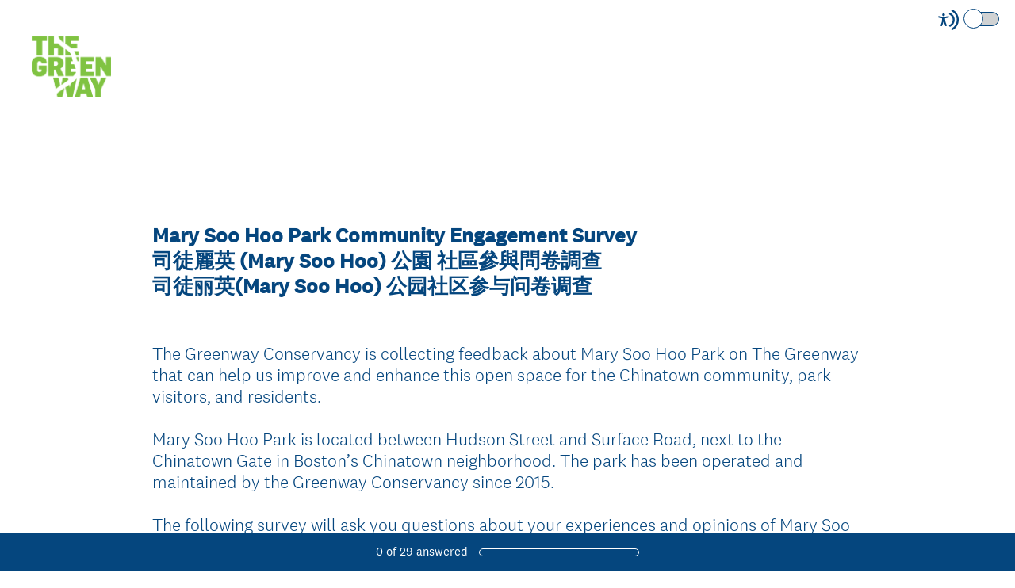

--- FILE ---
content_type: text/html; charset=UTF-8
request_url: https://www.surveymonkey.com/r/ZDSDGMT
body_size: 8846
content:



<!DOCTYPE html>
<html lang="en" class="auto-scroll">
  <head>
    <title>Mary Soo Hoo Park Community Engagement Survey司徒麗英 (Mary Soo Hoo) 公園 社區參與問卷調查司徒丽英(Mary Soo Hoo) 公园社区参与问卷调查</title>
    <meta charset="utf-8">
    
        <meta name="twitter:card" content="summary_large_image">
        <meta property="og:title" content="Mary Soo Hoo Park Community Engagement Survey
司徒麗英 (Mary Soo Hoo) 公園 社區參與問卷調查
司徒丽英(Mary Soo Hoo) 公园社区参与问卷调查" />
        <meta property="og:image" content="https://www.surveymonkey.com/collect/images/default_custom_meta_image.jpg" />
        <meta property="og:description" content="Take this survey powered by surveymonkey.com. Create your own surveys for free." />
    
    <meta name="keywords" content="questionnaire, questionnaires, questionaire, questionaires, free online survey, free online surveys" />
    
        <meta name="description" content="Web survey powered by SurveyMonkey.com. Create your own online survey now with SurveyMonkey's expert certified FREE templates." />
    
    
        <link rel="image_src" href="https://prod.smassets.net/assets/responseweb/smlib.globaltemplates/17.13.0/assets/sm_logo_fb.png" />
    
    <meta name="viewport" content="width=device-width, initial-scale=1, user-scalable=yes" /><meta http-equiv="content-language" content="en" />
    
        
            <meta name="robots" content="noindex, follow" />
        
    

    
  
  <script src="https://prod.smassets.net/assets/responseweb/smlib.metrics-client-bundle-min.2c067a0e.js" 
    ></script>
    <script src="https://prod.smassets.net/assets/responseweb/smlib.metrics-product-analytics-bundle-min.af0569ce.js" 
     async="async" ></script>
    
  
  
  
  
  
  <script >
    (function() {
      function initializeTracker() {
        SM.MetricsTracker.initialize(
        // config_start
        {
          "user": {
            "id": 1,
            "isAuthenticated": false
          },
          "amplitudeToken": "beb247315464a13bc86a0940b8c9bf9f","country": null
        }
        // config_end
        );
      }

      if (window.SM && window.SM.MetricsTracker) {
        initializeTracker();
      } else {
        document.addEventListener('MetricsReady', initializeTracker);
      }
    }());
  </script>

    
    
    <link rel="dns-prefetch" href="//www.google-analytics.com" />
    <link rel="dns-prefetch" href="//fonts.gstatic.com" />
    <link rel="dns-prefetch" href="//bam-cell.nr-data.net" />
    <link rel="dns-prefetch" href="//cdn.signalfx.com" />
    <link rel="preconnect" href="//www.google-analytics.com" />
    <link rel="preconnect" href="//fonts.gstatic.com" />
    <link rel="preconnect" href="//bam-cell.nr-data.net" />
    <link rel="preconnect" href="//cdn.signalfx.com" />
    <meta name="google-site-verification" content="T6bFSmsnquJ-zUSMV3Kku9K413VJ80KjprWnV_Bv5lw" />
    <!--[if lt IE 9]>
        <script src="https://prod.smassets.net/assets/responseweb/smlib.ui-html5-bundle-min.bbd1e809.js" 
    ></script>
    <![endif]-->
    
    <!--[if (gt IE 8)|(!IE)]><!-->
    
      
    

    <!--<![endif]-->
    
    
        
          
            <link type="text/css" rel="stylesheet" href="https://prod.smassets.net/assets/responseweb/responseweb-base-bundle-min.1fb3cc35.css" 
     async="true"  />
          
          <link type="text/css" rel="stylesheet" href="https://prod.smassets.net/assets/responseweb/smlib.surveytemplates-survey_page-bundle-min.c76da637.css" 
     async="true"  />
          
            <link id="themeCssLink" rel="stylesheet" href="https://secure.surveymonkey.com/r/themes/4.36.4_8041037_palette-1_8DE2E1EB-8B23-4292-A768-225E90C3E2E7.css" async />
          
          <link rel="stylesheet" href="https://cdn.smassets.net/assets/wds/4_20_2/wds-react/wds-react.min.css">
          <link type="text/css" rel="stylesheet" href="https://prod.smassets.net/assets/responseweb/responseweb-responsewebPkgs-bundle-min.614c8463.css" 
     async="true"  />
        
    
    
    
    
    
    
    <div data-sm-is-mobile></div>
<script id="versionChangedModal" type="text/html">
    <div id="versionChangedModalContainer" class="dialog dialog-b version-dialog">
        <div class="dialog-title-bar">
            <h5>
                <span class="smf-icon notranslate">!</span>
                 This survey was modified by its creator
            </h5>
            <div class="version-warning-text">
                For questions on the page you’re currently on, you’ll need to re-submit your answers. Your answers for previous pages are saved (you’ll see them when you click OK). Survey creators usually make changes only when it’s vital to the data, so thank you for your patience.
            </div>
        </div>
        <div class="dialog-btn-bar clearfix">
            <button class="wds-button wds-button--util dialog-close-btn wds-button--sm btn-txt-primary" id="OK-btn" href="#"> OK</button>
        </div>
    </div>
</script>
    <script type="text/html" id="dialog-title-bar-template">
    <div class="dialog-title-bar">
        <h5><%title%></h5>
    </div>
</script>
<script type="text/html" id="dialog-close-btn-template">
    <a class="dialog-close-btn cbmain" href="#" data-icon="D"></a>
</script>
<script type="text/html" id="dialog-close-btn-template-b">
    <a class="dialog-close-btn cb-dialog-b smf-icon" href="#">å</a>
</script>
<script type="text/html" id="dialog-overlay-template">
    <div class="dialog-overlay<%#isModal%> dialog-overlay-modal<%/isModal%>"></div>
</script>
<script type="text/html" id="dialog-container-template">
    <div class="dialog-container"></div>
</script>
    <link type="text/css" rel="stylesheet" href="https://prod.smassets.net/assets/responseweb/responseweb-version-bundle-min.db31b6fc.css" 
     async="true"  />
    
<link rel="shortcut icon" href="/favicon1.ico" />
    <script src="https://prod.smassets.net/assets/responseweb/responseweb-jquery-bundle-min.a17eeae3.js" 
    ></script>
    
        <script src="https://prod.smassets.net/assets/responseweb/responseweb-response-bundle-min.400dc3c7.js" 
    ></script>
    
    
    
    
    <script>
        document.domain = 'surveymonkey.com';
    </script>
    
    
    
        <script src="https://prod.smassets.net/assets/responseweb/smlib.surveytemplates-sm-react-bundle-min.a68d6acc.js" 
    ></script>
        <script src="https://prod.smassets.net/assets/responseweb/smlib.surveytemplates-sm-polyfill-bundle-min.ef0f0b28.js" 
    ></script>
        <script src="https://prod.smassets.net/assets/responseweb/responseweb-responsewebPkgs_hybrid-bundle-min.c5123b09.js" 
    ></script>
    
    <script src="https://prod.smassets.net/assets/responseweb/responseweb-ui_bundle-bundle-min.a165823c.js" 
    ></script>
    <script src="https://cdn.signalfx.com/o11y-gdi-rum/v0.19.3/splunk-otel-web.js" crossorigin="anonymous"></script>
    <script type="text/javascript">
      window.SplunkRum && window.SplunkRum.init({
          beaconUrl: 'https://rum-ingest.us1.signalfx.com/v1/rum',
          rumAuth: 'QJxCOMQAuo1Z38hup8cdCQ',
          app: 'responseweb',
          environment: 'prod',
          tracer: {
            sampler: new SplunkRum.SessionBasedSampler({
              ratio: 1
            })
          }
        });
    </script>

    
<link rel="canonical" href="https://www.surveymonkey.com/r/ZDSDGMT" /></head>

  <!--[if lt IE 7 ]>
  <body id="patas" class="translate survey-body ie ie6">
  <![endif]-->
  <!--[if IE 7 ]>
  <body id="patas" class="translate survey-body ie ie7">
  <![endif]-->
  <!--[if IE 8 ]>
  <body id="patas" class="translate survey-body ie ie8">
  <![endif]-->
  <!--[if IE 9 ]>
  <body id="patas" class="translate survey-body ie ie9">
  <![endif]-->
  <!--[if gt IE 9]>
  <body id="patas" class="translate survey-body ie modern-browser">
  <![endif]-->
  <!--[if (gt IE 9)|(!IE)]><!-->
  <body id="patas" class="translate survey-body modern-browser">
  <!--<![endif]-->
        
    
    
    
    
        
    

    








<!-- Textured Paper, Seamless Paper Texture and Escheresque are from subtlepatterns.com. Made available under CC BY-SA 3.0 License: http://creativecommons.org/licenses/by-sa/3.0/legalcode. -->
<!-- You cannot remove or modify any notice of copyright, trademark or other proprietary right, or any other copyright management information or metadata from wherever it is embedded in the content. -->



<main class="v3theme text_center">
    
    
    
        
    
    
    
    <article data-page-id="189811204" class="survey-page survey-page-white auto-scroll">

        <header class="survey-page-header">
            
                







    <div class="survey-header-controls">
        
        
            <div class="toggle-items-container" tabindex="0" aria-label="Screen Reader Mode" aria-describedby="tooltip">
                <span class="accessibility-icon" role="img" aria-labelledby="screen-reader-mode-icon" ><svg width="16" height="16" viewBox="0 0 16 16" fill="none" xmlns="http://www.w3.org/2000/svg">
<title id="screen-reader-mode-icon">Screen Reader Mode Icon</title>
<path fill-rule="evenodd" clip-rule="evenodd" d="M11.3487 0.0947572C14.1955 1.67594 16 4.67914 16 7.99884C16 11.3204 14.1935 14.325 11.3441 15.9055C10.9805 16.1072 10.5224 15.9755 10.3209 15.6114C10.1195 15.2473 10.2509 14.7886 10.6146 14.5869C12.9898 13.2695 14.4945 10.7668 14.4945 7.99884C14.4945 5.23241 12.9915 2.73091 10.6184 1.41284C10.2549 1.21092 10.1236 0.75216 10.3253 0.388184C10.527 0.0242077 10.9852 -0.10716 11.3487 0.0947572ZM9.60113 2.72263C11.5833 3.7122 12.8633 5.74103 12.8633 7.99884C12.8633 10.2623 11.5768 12.2953 9.58697 13.2821C9.21444 13.4668 8.76288 13.3142 8.57837 12.9412C8.39386 12.5682 8.54629 12.1161 8.91882 11.9314C10.4006 11.1966 11.3578 9.68383 11.3578 7.99884C11.3578 6.31805 10.4054 4.80846 8.92932 4.07153C8.55728 3.88579 8.40607 3.43325 8.59158 3.06076C8.77709 2.68827 9.2291 2.53689 9.60113 2.72263Z"/>
<path d="M4.20162 9.56261L3.12244 12.595C3.09591 12.671 3.05473 12.7408 3.00131 12.8004C2.94789 12.86 2.88331 12.9081 2.81135 12.942C2.70326 12.9935 2.58256 13.0113 2.46455 12.993C2.34653 12.9747 2.23651 12.9212 2.14844 12.8392C2.06036 12.7573 1.9982 12.6506 1.96981 12.5327C1.94143 12.4148 1.94811 12.2909 1.989 12.1769L2.74141 10.058C2.80112 9.89856 2.8483 9.73455 2.88249 9.56752C2.9129 9.39793 2.93463 9.22685 2.9476 9.05497C2.97654 8.74474 2.99704 8.40876 3.01272 8.08627C3.02839 7.76378 3.03924 7.4511 3.04768 7.19237C3.05854 6.86988 2.97292 6.84904 2.7185 6.78773L2.66545 6.77546L0.495036 6.35978C0.416976 6.34578 0.342398 6.31627 0.275569 6.27292C0.208739 6.22958 0.15097 6.17326 0.105567 6.10719C0.0381176 6.00709 0.00139149 5.8889 3.87609e-05 5.76756C-0.00131397 5.64623 0.0327677 5.52722 0.0979684 5.4256C0.163169 5.32397 0.256556 5.24431 0.366305 5.19669C0.476055 5.14908 0.597231 5.13565 0.714489 5.15811L3.04648 5.60322C3.13932 5.6118 3.22976 5.62284 3.32501 5.63387C3.61199 5.67386 3.90113 5.69557 4.19077 5.69886C4.55131 5.6917 4.91118 5.66428 5.26874 5.61671C5.37726 5.60445 5.47975 5.59096 5.58224 5.58115L7.7828 5.16179C7.93892 5.12887 8.1015 5.16017 8.23497 5.24885C8.30112 5.29437 8.35772 5.3528 8.40148 5.42075C8.44524 5.4887 8.47528 5.56482 8.48986 5.64468C8.50445 5.72454 8.50328 5.80655 8.48643 5.88595C8.46959 5.96535 8.43739 6.04055 8.39172 6.10719C8.34694 6.17368 8.2897 6.23054 8.22328 6.27451C8.15687 6.31849 8.08258 6.34871 8.00467 6.36346L5.90178 6.76565C5.83184 6.7816 5.76914 6.79263 5.71367 6.80121C5.49422 6.83923 5.3857 6.85885 5.39897 7.17643C5.40861 7.40818 5.43634 7.6853 5.47252 7.97469C5.51472 8.31434 5.57019 8.67484 5.62806 9.00469C5.66544 9.22173 5.70041 9.39585 5.74864 9.56261C5.79687 9.72938 5.8439 9.89982 5.91625 10.1046L6.65298 12.1769C6.69388 12.2909 6.70056 12.4148 6.67217 12.5327C6.64379 12.6506 6.58162 12.7573 6.49355 12.8392C6.40547 12.9212 6.29545 12.9747 6.17744 12.993C6.05942 13.0113 5.93872 12.9935 5.83064 12.942C5.75868 12.9081 5.6941 12.86 5.64068 12.8004C5.58726 12.7408 5.54608 12.671 5.51954 12.595L4.43675 9.56874L4.31617 9.34435L4.19559 9.56261H4.20162ZM4.24865 3C4.49498 2.99979 4.73377 3.08645 4.92432 3.24521C5.11487 3.40397 5.24539 3.62501 5.29364 3.87067C5.34189 4.11632 5.30488 4.37139 5.18892 4.59241C5.07296 4.81342 4.88523 4.98671 4.65771 5.08275C4.43019 5.17878 4.17697 5.19161 3.94119 5.11906C3.70541 5.04651 3.50166 4.89306 3.36467 4.68486C3.22768 4.47667 3.16591 4.2266 3.1899 3.97729C3.21389 3.72797 3.32215 3.49483 3.49624 3.31759C3.59485 3.2168 3.71211 3.13685 3.84124 3.08234C3.97037 3.02784 4.10883 2.99985 4.24865 3Z"/>
</svg>
 </span>
                <div class="classic-oqaat-toggle-container">
                    <label for="classic-oqaat-toggle" class="oqaat-toggle-switch">
                        <input class="classic-oqaat-input OQAAT" role="switch" aria-label="Survey Format Toggle" aria-describedby="tooltip" id="classic-oqaat-toggle" placeholder="toggle survey format " type="checkbox" value="/r/ZDSDGMT?survey_format=CLASSIC" >
                        <span class="oqaat-slider round"></span>
                    </label>
                </div>
                <div class="toggle-tooltip" id="tooltip" role="tooltip">
                    
                        <p>Check <b>SCREEN READER MODE</b> to make this survey compatible with screen readers.</p>
                    
                    <div class="tooltip-close-btn" role="button"></div>
                    <span class="tip"></span>
                </div>
            </div>
        
        
    </div>


<span id="version-changed" style="visibility: hidden" version-changed=False></span>


    <div class="logo-outer-container logo-position-left ">
        
        
    
        <span class="logo-container notranslate" style="width:100px;height:76px;">
            <img class="logo user-generated"
                 src="https://surveymonkey-assets.s3.amazonaws.com/survey/317482920/186b491d-caa8-4d8c-a074-02e554e8a105.png"
                 style="width:100px;height:76px;"
                 alt="" />
        </span>

    </div>

            
        </header>

        <section class="survey-page-body
            ">

            <div
                id="new-commenting-sheet"
                data-survey-id="317482920"
                data-mentioned-comment-id='None'
                data-language-code='en'
                data-sm-comment-sheet
            >
            </div>

            
                
    <div class="survey-title-container clearfix  survey-title-align-left has-survey-title ">
        <div class="survey-title-table-wrapper">
            
                <table role="presentation" class="survey-title-table table-reset">
                    <tbody>
                    <tr>
                        
                            <td class="survey-title-cell">
                                <h1 class="survey-title user-generated notranslate">
                                        <span class="title-text">
                                            
                                                Mary Soo Hoo Park Community Engagement Survey<br>司徒麗英 (Mary Soo Hoo) 公園 社區參與問卷調查<br>司徒丽英(Mary Soo Hoo) 公园社区参与问卷调查
                                            
                                        </span>
                                </h1>
                            </td>
                        
                    </tr>
                    </tbody>
                </table>
            
        </div>
    </div>













            

            <form name="surveyForm"
                  action=""
                  method="post"
                  enctype="multipart/form-data"
                  novalidate
                  data-survey-page-form
            >
                
	


                
                    <div class="questions clearfix">

    

        <div class="question-click-shield" tabindex="-1"></div><div class="question-row clearfix overlay
                   "  tabindex="-1" ><div data-question-type="presentation_descriptive_text"
     data-rq-question-type="presentation_text"
     class="question-container
    
    ">

    <div id="question-field-769698496"
        data-qnumber="1"
        data-qdispnumber=""
        data-question-id="769698496"
        class=" question-presentation-text qn question descriptive_text"
        
        
    >
        
        
    

    <div class="question-body-font-theme question-presentation-text user-generated">
        
                <span class="user-generated notranslate
                ">
                The Greenway Conservancy is collecting feedback about Mary Soo Hoo Park on The Greenway that can help us improve and enhance this open space for the Chinatown community, park visitors, and residents.&nbsp;<br><br>Mary Soo Hoo Park is located between Hudson Street and Surface Road, next to the Chinatown Gate in Boston&rsquo;s Chinatown neighborhood. The park has been operated and maintained by the Greenway Conservancy since 2015.&nbsp;<br><br>The following survey will ask you questions about your experiences and opinions of Mary Soo Hoo Park. There are no right or wrong answers. Participation in this survey is voluntary and all answers will be kept anonymous. This interactive survey will take 5-15 minutes to complete. People living in the same household may each respond individually. Two Greenway Carousel tickets will be provided to each respondent who completes a survey.<br><br>綠道保護會(Greenway Conservancy) 正在收集在綠徑路上, 對有關司徒麗英 (Mary Soo Hoo) 公園意見，藉此希望可以幫助我們為唐人街社區、公園遊客和居民改善和增強使用這個開放空間。 <br>司徒麗英 (Mary Soo Hoo) 公園位於乞臣 (Hudson) 街和地面(Surface)道 之間，毗鄰為波士頓唐人街牌坊的大門。此公園從 2015 年起, 由綠道保護會(Greenway Conservancy) 管理和維修。<br>以下的調查將會詢問你對司徒麗英 (Mary Soo Hoo) 公園的使用體驗和意見。沒有正確或錯誤的答案。參與本次調查是自願性質的，所有答案都將以匿名記錄。此互動的調查只需要 5-15 分鐘便能完成。居住同一個家庭的人, 都可以每人參與問卷調查。每位填寫問卷調查人士, 將每人得到兩張綠路旋轉木馬 (Greenway Carousel) 門票。<br><br>绿道保护会(Greenway Conservancy) 正在收集在绿径路上, 对有关司徒丽英(Mary Soo Hoo) 公园意见，借此希望可以帮助我们为唐人街社区、公园游客和居民改善和增强使用这个开放空间。 <br>司徒丽英(Mary Soo Hoo) 公园位于乞臣(Hudson) 街和地面(Surface)道 之间，毗邻为波士顿唐人街牌坊的大门。此公园从2015 年起, 由绿道保护会(Greenway Conservancy) 管理和维修。<br>以下的调查将会询问你对司徒丽英(Mary Soo Hoo) 公园的使用体验和意见。没有正确或错误的答案。参与本次调查是自愿性质的，所有答案都将以匿名记录。此互动的调查只需要5-15 分钟便能完成。居住同一个家庭的人, 都可以每人参与问卷调查。每位填写问卷调查人士, 将每人得到两张绿路旋转木马(Greenway Carousel) 门票。</span>
                
    </div>

    </div>
</div>
                <button id="769698496-ok" class="new-button ok-button user-generated notranslate hide" type="submit">
                    OK
                </button>
            </div><div class="question-click-shield" tabindex="-1"></div><div class="question-row clearfix overlay
                   "  tabindex="-1" ><div data-question-type="presentation_descriptive_text"
     data-rq-question-type="presentation_text"
     class="question-container
    
    ">

    <div id="question-field-769699162"
        data-qnumber="2"
        data-qdispnumber=""
        data-question-id="769699162"
        class=" question-presentation-text qn question descriptive_text"
        
        
    >
        
        
    

    <div class="question-body-font-theme question-presentation-text user-generated">
        
                <span class="user-generated notranslate
                ">
                The below map shows the exact location of Mary Soo Hoo Park. We are specifically looking to add elements to the east side of this space, highlighted here.<br><br>下面的地圖顯示了司徒麗英 (Mary Soo Hoo) 公園的確實位置。我們特別希望在東面的空間, 加添一些元素/設置, 螢光顯示的部位。<br>下面的地图显示了司徒丽英(Mary Soo Hoo) 公园的确实位置。我们特别希望在东面的空间, 加添一些元素/设置, 萤光显示的部位。 <br><br>
<div><img src="https://www.rosekennedygreenway.org/wp-content/uploads/2022/03/MSH-Park-Map-1.png"><img src="https://www.rosekennedygreenway.org/wp-content/uploads/2022/03/MSH.png" style="margin-left: auto; margin-right: auto;"></div></span>
                
    </div>

    </div>
</div>
                <button id="769699162-ok" class="new-button ok-button user-generated notranslate hide" type="submit">
                    OK
                </button>
            </div>

    
    

</div>
                


                

                <div class="survey-submit-actions center-text clearfix">
                    
                    
                        <button type="submit" data-submit-page-button class="btn small next-button survey-page-button user-generated notranslate">
                            
                            NEXT
                            
                        </button>
                    
                    
                </div>
                
	
	
	    <input type="hidden" id="survey_data" name="survey_data" value="[base64]" />
        <input type="hidden" data-response-quality id="response_quality_data" name="response_quality_data" value="{}" />
	    <input type="hidden" id="is_previous" name="is_previous" value="false" />
	    
	
	
	
		<input type="hidden" id="is_changing_format" name="is_changing_format" value="" />
		<input type="hidden" id="survey_format_value" name="survey_format_value" value="OQAAT" />
	
	
    
        <input type="hidden" id="disable_survey_buttons_on_submit" name="disable_survey_buttons_on_submit" value=""/>
    


                <input type="hidden" id="visible-question-ids" name="visible_question_ids" value="" />
            </form>
        </section>
        
        
            <footer class="survey-footer bottom ">
                
                    


    
    
    
        
    
    
            
        
    
<div class="standard-footer notranslate">
    <p class="survey-footer-title ">
        Powered by <a target="_blank" href="https://www.surveymonkey.com/r/ZDSDGMT/metrics?redirect=footer-powered-by" class="footer-brand-name survey-footer-link"><img src="https://prod.smassets.net/assets/responseweb/smlib.surveytemplates/4.36.4/assets/sm_logo_footer.svg" alt="SurveyMonkey" class="responsive-logo"/></a>
    </p>
    See how easy it is to <a target="_blank" class="survey-footer-link create-a-survey" href="https://www.surveymonkey.com/r/ZDSDGMT/metrics?redirect=footer-create-survey"> create surveys</a> and <a target="_blank" class="survey-footer-link create-a-form" href="https://www.surveymonkey.com/r/ZDSDGMT/metrics?redirect=footer-create-form"> forms</a>.
</div>



    
        
            
    
    
    
    
    

    <div class="survey-footer-privacy-link-container">
        <a target="_blank" class="survey-footer-link survey-footer-privacy-link" href="https://www.surveymonkey.com/mp/legal/privacy/?ut_source=survey_pp">Privacy</a><span class="survey-footer-privacy-text"> & </span><a target="_blank" class="survey-footer-link survey-footer-privacy-link" href="https://www.surveymonkey.com/mp/legal/cookies/?ut_source=survey_pp">Cookie Notice</a>
    </div>


        
    


                
                
                
            </footer>
        
        
            <footer class="persistent-progress-bar">
                
                    



<div class="sm-progressbar">
    <div class="sm-progress-container
    ">
        <div id="progress-bar-text" class="sm-progress notranslate" tabindex="0">
            <span data-response-count="0">0</span> of <span data-question-count="29">29</span> answered
        </div>
        <div role="progressbar" aria-valuenow="0" aria-valuemin="0" aria-valuemax="100" aria-labelledby="progress-bar-text" class="bar"><div style="width: 0%">&nbsp;</div></div>
    </div>
</div>
                
            </footer>
        
    </article>
    <div class="privacy-policy-icon-super-container">
        
    </div>

    

</main>
<div class="survey-under-footer-ie-buffer"></div>
<script type="text/html" id="a11y-kb-shortcuts">
    <div id="a11y-kb-shortcuts-container" class="dialog dialog-b a11y--dialog">
        <section class="kb-shortcuts--container">
            <h1>Keyboard Shortcuts</h1>
            <table>
                <tbody>
                    <tr>
                        <th>Date Picker</th>
                        <th></th>
                    </tr>
                    <tr>
                        <td class="kb-command">
                            <span>&lt;Esc&gt;</span> :
                        </td>
                        <td>Open/Close date picker</td>
                    </tr>
                    <tr>
                        <td class="kb-command">
                            <span>&lt;Left&gt; or &lt;Right&gt;</span> :
                        </td>
                        <td>Move date back or forward by one day</td>
                    </tr>
                    <tr>
                        <td class="kb-command">
                            <span>&lt;Up&gt; or &lt;Down&gt;</span> :
                        </td>
                        <td>Move date back or forward by one week</td>
                    </tr>
                    <tr>
                        <td class="kb-command">
                            <span>&lt;Shift&gt;</span>
                            <span>+</span>
                            <span>&lt;Up&gt;</span> :
                        </td>
                        <td>Move date back by one month</td>
                    </tr>
                    <tr>
                        <td class="kb-command">
                            <span>&lt;Shift&gt;</span>
                            <span>+</span>
                            <span>&lt;Down&gt;</span> :
                        </td>
                        <td>Move date forward by one month</td>
                    </tr>
                    <tr>
                        <td class="kb-command">
                            <span>&lt;Ctrl&gt;</span>
                            <span>+</span>
                            <span>&lt;Shift&gt;</span>
                            <span>+</span>
                            <span>&lt;Up&gt;</span> :
                        </td>
                        <td>Move date back by one year</td>
                    </tr>
                    <tr>
                        <td class="kb-command">
                            <span>&lt;Ctrl&gt;</span>
                            <span>+</span>
                            <span>&lt;Shift&gt;</span>
                            <span>+</span>
                            <span>&lt;Down&gt;</span> :
                        </td>
                        <td>Move date forward by one year</td>
                    </tr>
                </tbody>
            </table>
        </section>
    </div>
</script>
<script type="text/html" id="dialog-title-bar-template">
    <div class="dialog-title-bar">
        <h5><%title%></h5>
    </div>
</script>
<script type="text/html" id="dialog-close-btn-template">
    <a class="dialog-close-btn cbmain" href="#" data-icon="D"></a>
</script>
<script type="text/html" id="dialog-close-btn-template-b">
    <a class="dialog-close-btn cb-dialog-b smf-icon" href="#">å</a>
</script>
<script type="text/html" id="dialog-overlay-template">
    <div class="dialog-overlay<%#isModal%> dialog-overlay-modal<%/isModal%>"></div>
</script>
<script type="text/html" id="dialog-container-template">
    <div class="dialog-container"></div>
</script>

        
          <p id='hcmtest' class='screen-reader-text high-contrast-test'>T</p>
        
        
        <noscript><style type="text/css" media="all">form {display:none;} </style><div style="text-align:center;">Javascript is required for this site to function, please enable.</div></noscript>
  </body>
</html>

--- FILE ---
content_type: text/css; charset=UTF-8
request_url: https://secure.surveymonkey.com/r/themes/4.36.4_8041037_palette-1_8DE2E1EB-8B23-4292-A768-225E90C3E2E7.css
body_size: 4175
content:
html body article.survey-page,.v3theme-fixed-container.text_left,.v3theme-fixed-container.text_right,#livePreview .page.v3theme{background-color:#fff}#livePreview article.survey-page{background-color:#fff}.survey-body .v3theme{height:100%}.survey-page .question-pre-set-icon{color:#fff;font-size:16px}.report-problem-container{background-color:#fff}.survey-page .question-validation-theme,.survey-page .slider-warning,.survey-page .password-invalid-message,.survey-page .question-preset-theme{color:#05467e;font-size:16px;font-style:normal;font-weight:300;text-decoration:none;outline:0}.survey-page .question-validation-icon,.survey-page .password-validation-icon{background-color:#05467e;color:#fff;font-size:16px;padding:0 5px;border-radius:3px;background-clip:padding-box;margin-right:5px}.survey-page .survey-rtl-inline{display:inline-block}.survey-page .password-invalid-message{display:inline-block;padding-left:5px}.survey-align__right .password-validation-icon{margin-left:5px}.survey-page .question-validation-theme{font-family:National2}.survey-page{box-shadow:none;margin-bottom:0;margin-top:30px;max-width:660px;overflow:hidden;min-height:100%}.survey-page .survey-page-header .survey-title-container{color:#05467e}.survey-page .question-matrix-row-even td,.survey-page .question-matrix-row-even .matrix-row-label-cell{background-color:#f5f5f5}table.question-emoji-rating-table tbody td{background-color:rgba(0,0,0,0.15) !important}.survey-page .checkbox-button-label.no-touch:hover,.survey-page .checkbox-button-label.touch-sensitive.touchdown,.survey-page .radio-button-label.no-touch:hover,.survey-page .radio-button-label.touch-sensitive.touchdown{border:1px dashed #05467e}.radio-button-container input[type="radio"]:focus,.checkbox-button-container input[type="checkbox"]:focus{border:1px solid #05467e;box-shadow:0 0 0 1px #05467e}.survey-page .question-body-emoji{text-decoration:none !important;font-style:normal !important;font-weight:normal !important}.survey-page [data-preset-question] .checkbox-button-label.no-touch:hover,.survey-page [data-preset-question] .checkbox-button-label.touch-sensitive.touchdown,.survey-page [data-preset-question] .radio-button-label.no-touch:hover,.survey-page [data-preset-question] .radio-button-label.touch-sensitive.touchdown{background-color:#05467e}.question-ranking-rank-hover{background-color:#c9f2f4}.question-ranking-rank-hover{background-color:#c9f2f4 !important}.question-presentation-text{font-size:22px !important}.radio-button-label.focus .radio-button-display,.checkbox-button-label.focus .checkbox-button-display{outline-color:#05467e}.modern-browser .radio-button-label.focus .radio-button-display,.modern-browser .checkbox-button-label.focus .checkbox-button-display{border-color:#fff;box-shadow:0 0 4px #05467e}.survey-page .survey-language-container,.survey-page .survey-language-toggle{font-size:12px;font-weight:300;color:#05467e}.survey-page .survey-language-toggle:focus{border:1px solid #05467e !important;margin:0 -1px}.survey-page .question-body select:not(.forms-hybrid select){font-size:18px}.accessibility-icon svg{fill:#05467e}.survey-page .accessibility-toggle-label{color:#05467e !important;font-size:12px;font-weight:300}.survey-page .toggle-items-container.showInputBorder{border:1px solid #05467e !important}.oqaat-slider:before{border:1px solid #05467e !important}.oqaat-slider{background-color:rgba(0,0,0,0.50);border:1px solid #05467e !important}.classic-oqaat-input:checked+.oqaat-slider{background-color:#05467e !important}.classic-oqaat-input:checked+.oqaat-slider:before{background-color:#fff !important}.payment-header{background-color:#fff;color:#05467e}.survey-page .question-body,.survey-page .question-body-font-theme,.file-upload-clear-btn,.slider-clear a{font-family:National2;font-size:18px;font-style:normal;font-weight:300;text-decoration:none}.survey-page .question-row{margin:0 0 40px 0}.survey-page .survey-footer{margin:0}@media only screen and (max-width:768px){.modern-browser .v3theme .survey-page{border-radius:0;box-shadow:none;margin-bottom:0;margin-top:0}.modern-browser .v3theme .survey-page .survey-footer{margin:0}.modern-browser .v3theme .survey-body{padding:0}.v3theme .survey-page .progress-bar-container{width:75%}.other-answer-option-container .other-answer-text{max-width:80%}.v3theme .survey-page .survey-page-body{padding:80px 80px 0 80px}.v3theme .quiz-score-container{padding:32px 80px 0 !important}}@media only screen and (max-width:600px){.modern-browser .v3theme .survey-page .question-matrix-table.reflow .question-matrix-row-odd td,.modern-browser .v3theme .survey-page .question-matrix-table.reflow .menu-matrix-select-cell td{background-color:#c9f2f4}.modern-browser .v3theme .survey-page .question-matrix-table.reflow .other-answer-container{padding:0}.modern-browser .v3theme .survey-page .question-matrix-table.reflow .other-answer-label{padding:5px;margin:0}.modern-browser .v3theme .survey-page .question-emoji-rating-table.reflow .emoji-rating{padding:0 15px 0 15px}.modern-browser .v3theme .survey-page .question-emoji-rating-table.reflow .emoji-color{left:auto;right:auto}.modern-browser .v3theme .survey-page .question-emoji-rating-table.reflow .emoji-border{left:auto;right:auto}.modern-browser .v3theme .survey-page .question-emoji-rating-table.reflow .emoji-label-text{display:block}.modern-browser .v3theme .survey-page .question-emoji-rating-table.reflow .radio-button-label{padding:8px 8px 8px 15px}.modern-browser .v3theme .question-matrix-table.reflow{display:block}.modern-browser .v3theme .question-matrix-table.reflow thead{display:none}.modern-browser .v3theme .question-matrix-table.reflow tbody,.modern-browser .v3theme .question-matrix-table.reflow tr,.modern-browser .v3theme .question-matrix-table.reflow td{display:block;margin:5px 0;border-radius:4px}.modern-browser .v3theme .question-matrix-table.reflow td.matrix-row-label-cell{display:block;padding-left:0;margin:10px 0 5px;border-radius:4px;background:transparent !important}.modern-browser .v3theme .question-matrix-table.reflow .radio-button-display,.modern-browser .v3theme .question-matrix-table.reflow .checkbox-button-display{margin:0;float:left}.v3theme .survey-align__right .question-matrix-table.reflow .radio-button-display,.v3theme .survey-align__right .question-matrix-table.reflow .checkbox-button-display{margin:0;float:right}.modern-browser .v3theme .question-matrix-table.reflow .radio-row-text,.modern-browser .v3theme .question-matrix-table.reflow .checkbox-row-text,.modern-browser .v3theme .question-matrix-table.reflow .smusr_radio-row-text,.modern-browser .v3theme .question-matrix-table.reflow .smusr_checkbox-row-text{position:absolute;top:-9999px;left:-9999px}.v3theme .survey-align__right .question-matrix-table.reflow .radio-row-text,.v3theme .survey-align__right .question-matrix-table.reflow .checkbox-row-text,.v3theme .survey-align__right .question-matrix-table.reflow .smusr_radio-row-text,.v3theme .survey-align__right .question-matrix-table.reflow .smusr_checkbox-row-text{left:1px;display:none}.v3theme .survey-align__right .question-matrix-table.reflow .checkbox-button-label-text,.v3theme .survey-align__right .question-matrix-table.reflow .radio-button-label-text{display:block}.ie .modern-browser .v3theme .question-matrix-table.reflow .checkbox-button-input,.ie .modern-browser .v3theme .question-matrix-table.reflow .radio-button-input{opacity:0;filter:alpha(opacity=0)}.modern-browser .v3theme .question-matrix-table.reflow .checkbox-button-label-text,.modern-browser .v3theme .question-matrix-table.reflow .radio-button-label-text{position:static;left:auto;top:auto}.modern-browser .v3theme .question-matrix-table.reflow .matrix-row-label{padding:3px 0}.modern-browser .v3theme .question-menu-matrix .question-matrix-table.reflow td{text-align:left;padding-left:20px}.v3theme .survey-page .progress-bar-container{width:100%}.v3theme .survey-page .survey-page-body{padding:40px 40px 0 40px}.v3theme .quiz-score-container{padding:4px 40px 0 !important}.survey-footer .survey-footer-privacy-link-container,.report-problem-trigger-spacing{padding-top:40px}.modern-browser .v3theme .survey-page .survey-page-header .page-title-container{padding:14px 18px}.modern-browser .v3theme .survey-page .survey-page-button.prev-button{margin-right:5px}}@media only screen and (max-width:320px){.v3theme .survey-page .survey-page-body{padding:40px 24px 0 24px}.v3theme .quiz-score-container{padding:4px 24px 0 !important}}.quiz-results .quiz-score-header,.quiz-results .quiz-score-points{font-family:National2;font-size:26px;font-style:normal;font-weight:700;text-decoration:none;color:#05467e}.survey-page.quiz-results .question-title-container{font-size:22px !important}.survey-page.quiz-results .question-body{font-size:18px !important}.quiz-results .quiz-custom-results-banner,.quiz-results .quiz-question-score,.quiz-results .quiz-question-feedback,.quiz-results .quiz-question-skipped{font-family:National2;font-size:22px;font-style:normal;font-weight:300;text-decoration:none;color:#05467e;font-size:100%}.survey-page.quiz-results .radio-button-label.quiz-answer-option-correct,.survey-page.quiz-results .checkbox-button-label.quiz-answer-option-correct,.survey-page.quiz-results .quiz-question-skipped{background-color:#c9f2f4}.survey-page.quiz-results .radio-button-label.quiz-answer-option-correct .radio-button-label-text,.survey-page.quiz-results .checkbox-button-label.quiz-answer-option-correct .checkbox-button-label-text{font-weight:500}.quiz-result__right .radio-button-label .radio-button-label-text,.quiz-result__right .checkbox-button-label .checkbox-button-label-text{margin-right:35px}.survey-align__right{direction:rtl;text-align:start}.quiz-results hr{border-color:#05467e}.quiz-results .question-body,.quiz-results .question-body-font-theme,.quiz-results .question-number,.quiz-results .question-title-container,.quiz-results .required-asterisk,.quiz-results .quiz-result-page-number{color:#05467e;font-weight:300;font-family:National2;text-decoration:none}.quiz-results .create_quiz_cta_link{color:#fff;background-color:#05467e;font-family:National2}.quiz-checked-icon{background-color:#05467e !important;border-color:#05467e !important}.payment-currency-symbol{position:absolute;display:block;z-index:9;color:#05467e}.payment-question-notice-block{padding-top:20px;clear:left;.payment-question-notice-img{display:inline-block;vertical-align:text-top;padding-right:5px}.payment-question-notice-text{display:inline-block;color:#05467E;font-size:13px;&.payment-question-notice-text-light{color:#fff}&.payment-question-notice-text-accessible{color:#05467e}}}.payment-question-validation{.payment-question-validation-min{display:inline-block;color:#05467e;font-size:13px}.payment-question-validation-min.payment-question-validation-min-light{color:#fff}.payment-question-validation-min-accessible{color:#05467e}}.sm-progressbar{background-color:#05467e}.sm-progressbar .sm-progress-container .sm-progress{color:#fff;font-family:National2;font-size:15px}.sm-progressbar .sm-progress-container .bar{border:1px solid #fff;border-radius:5px}.sm-progress-container-rtl{direction:rtl}.sm-progressbar .sm-progress-container .bar div{background-color:#fff}.survey-page{border-radius:0;box-shadow:none;margin:0;width:100%;min-width:0;max-width:none}.survey-page .survey-page-header .survey-title-container{padding:0}.survey-page .survey-page-header .page-title-container{border:0}.survey-page .survey-page-body{max-width:896px;margin:auto;border:0}#livePreview .survey-page .survey-page-body{max-width:none}#livePreview .nav.questionActions,#livePreview .survey-submit-actions:hover,#livePreview .add-question-btn,#livePreview .add-content-btn:hover,#livePreview .survey-footer:not(.upgrade):hover,#livePreview .zero-state-show,#livePreview .hvr:not(#stripePreview){background-color:#c9f2f4}.survey-page .survey-page-header .top-logo-section{background-color:#fff;padding:18px 24px}.survey-page-body .questions{padding-top:32px}#livePreview .question-container .question-fieldset{padding-left:0 !important}.v3theme .question-body .checkbox-button-label-text,.v3theme .question-body .radio-button-label-text{margin-top:0;line-height:1.5}.v3theme .survey-align__right .checkbox-button-label-text,.v3theme .survey-align__right .radio-button-label-text{margin-right:35px}.v3theme .survey-align__right .image-choice-label-text{float:left}.v3theme .survey-align__right .question-emoji-rating-table.reflow .emoji-label-text{margin-right:30px}.checkbox-button-display{border-radius:2px !important}.radio-button-display{font-size:14px}.radio-button-label,.checkbox-button-label{border:1px solid transparent}.modern-browser .question-single-choice-radio .radio-button-display,.modern-browser .question-multiple-choice .checkbox-button-display,.modern-browser .question-matrix-table .radio-button-display,.modern-browser .question-matrix-table .checkbox-button-display{border:1px solid #05467e !important}.modern-browser .radio-button-label.focus .radio-button-display,.modern-browser .checkbox-button-label.focus .checkbox-button-display{border-color:#fff !important;box-shadow:0 0 0 1px #05467e !important}.checkbox-button-display{border-radius:2px !important}.checkbox-button-label .modern-browser .answer-option-cell,.checkbox-button-label .modern-browser .other-answer-container{padding:8px 8px 10px 8px !important}.v3theme .answer-option-cell{padding:0 0 5px 0}textarea.textarea,input.text,.slider-wrapper input,input.select,select.select{font-family:National2;font-size:18px;font-style:normal;font-weight:300;text-decoration:none;outline-color:#05467e;color:#05467e;border:1px solid #05467e;font-weight:500;opacity:1}textarea.textarea{padding-right:60px}.textarea-container{position:relative;display:inline-block}.textarea-container object{position:absolute;top:0;right:0}button.record-button{position:absolute;width:40px;height:40px;font-size:0;border:0;border-radius:40px;margin:5px;outline:0;text-align:center;top:0;right:0;padding:0}button.record-button svg{width:30px;height:30px}button.notRec{background-color:#fff}button.Rec{background-color:#05467e}.notRec .mic-path{fill:#05467e}.Rec .mic-path{fill:#fff}.dis-mic-path{opacity:0}.notRec #innerRing{opacity:0}.notRec #outerRing{opacity:0}@keyframes innerFlicker{0%{opacity:.8}25%{opacity:.9}50%{opacity:1.0}75%{opacity:.9}100%{opacity:.8}}@keyframes outerFlicker{0%{opacity:.4}25%{opacity:.8}50%{opacity:1.0}75%{opacity:.8}100%{opacity:.4}}.Rec #innerRing{animation:innerFlicker 1s infinite}.Rec #outerRing{animation:outerFlicker 1s infinite}.disabledRec{cursor:not-allowed}.disabledRec #lowerCross{opacity:1.0;fill:#05467e}.disabledRec #upperCross{opacity:1.0;fill:#fff}.modern-browser select.select{border:1px solid #05467e !important}textarea.textarea:focus,input.text:focus,textarea.textarea:hover,input.text:hover{box-shadow:0 2px 8px rbga(0,0,0,7) !important}.payment-currency-symbol{outline-color:#05467e;color:#05467e}.question-datetime-date-field .answer-label,.question-datetime-time-field .answer-label{font-size:14px !important}.question-fileupload-filename,.file-upload-clear-btn,.slider-labels{font-size:14px !important}.v3theme .survey-page .ok-button,.v3theme .survey-page-button.next-button,.v3theme .survey-page-button.done-button,.v3theme .survey-page-button.prev-button,.v3theme .survey-page .survey-page-button,.v3theme .survey-page .new-button,.v3theme .survey-page .file-upload-btn,.v3theme .survey-page .file-upload-btn .qq-upload-button-selector,.v3theme .survey-page .password-submit-button{background-color:#05467e;color:#fff;font-family:National2;font-size:15px;font-weight:400;float:none !important;font-size:15px;border:1px solid transparent;box-shadow:none;margin-left:0;opacity:1;filter:alpha(opacity=100)}.ok-button:hover,#patas:not(.ie) .ok-button:focus,.file-upload-btn:hover,#patas:not(.ie) .file-upload-btn:focus{box-shadow:0 0 4px #05467e !important;outline-offset:5px;outline:1px solid #05467e;transition:all .2s linear}.v3theme .survey-page-button.done-button:hover,#patas:not(.ie) .v3theme .survey-page-button.done-button:focus,.v3theme .survey-page-button.next-button:hover,#patas:not(.ie) .v3theme .survey-page-button.next-button:focus,.v3theme .survey-page-button.prev-button:hover,#patas:not(.ie) .v3theme .survey-page-button.prev-button:focus{box-shadow:0 0 4px #05467e;outline-offset:5px;outline:1px solid #05467e}.max-diff-set-count.header-counter{font-weight:700;font-size:20px;color:#05467e}.maxdiff-set-tooltip{font-weight:200;font-size:12px;background-color:rgba(64,64,64,1);color:#ffffff;.tip{border-color:transparent transparent rgba(64,64,64,1) transparent}}.set-button{color:inherit;background-color:#c9f2f4}.set-button:hover,.set-button:focus{box-shadow:0 0 4px #c9f2f4;outline-offset:3px;outline:1px solid #05467e;background-color:#c9f2f4}.set-button img{filter:invert(0) sepia(100%) saturate(8%) hue-rotate(166deg) brightness(94%) contrast(102%)}.open-end-button{margin-top:20px;display:block;margin-left:0}.survey-page .survey-title-table{margin:0}.survey-page .survey-title-align-center .survey-title-table{margin:0 auto}.survey-page .survey-page-header .page-title-container{padding:0 !important;border:0}.survey-page .survey-title{padding-bottom:24px}.survey-page .page-title-wrapper{padding-bottom:12px}.v3theme .survey-page td.nps-radio-button-container{border:1px solid #05467e;background-clip:padding-box;background-color:#f5f5f5}.v3theme .survey-page .answer-label.checked{background-color:#c9f2f4;border:1px solid #05467e !important}.v3theme .survey-page .answer-label.checked,.v3theme .survey-page .answer-label.focus:not(.unselected){background-color:#c9f2f4}.v3theme .survey-page .answer-label.nps-answer-label.checked,.v3theme .survey-page .answer-label.nps-answer-label.focus{background:#05467e;border:1px solid #05467e;color:#fff}.v3theme .survey-page .answer-label.nps-answer-label.focus.checked{border:1px solid #fff}.v3theme .survey-page .answer-label.checked .question-body-font-theme{font-weight:500}.modern-browser .nps-radio-button-container .radio-button-label.focus .radio-button-display,.modern-browser .nps-radio-button-container .checkbox-button-label.focus .checkbox-button-display{border:none !important;box-shadow:none !important}.v3theme .nps-radio-button-container .radio-button-input:hover,.v3theme .nps-radio-button-container:hover,.v3theme .nps-radio-button-container.touch-sensitive.touchdown{background:#05467e !important;border:1px solid #fff;color:#fff}.v3theme .nps-radio-button-container .radio-button-input{cursor:pointer}.v3theme .nps-col-text-left,.v3theme .nps-col-text-right,.v3theme .matrix-col-label{font-size:14px !important;font-weight:normal}.v3theme .nps-col-text-container{margin-top:21px}.v3theme .question-ranking-rank{background-color:#c9f2f4}.modern-browser .question-ranking-bullet-cell,.ie8 .question-ranking-bullet-cell,.ie9 .question-ranking-bullet-cell{vertical-align:middle}.survey-page input::-webkit-input-placeholder{color:rgba(5,70,126,0.33);font-weight:300;font-family:National2;text-decoration:none}.survey-page input::-moz-placeholder{color:rgba(5,70,126,0.33);font-weight:300;font-family:National2;text-decoration:none}.survey-page input:-ms-input-placeholder{color:rgba(5,70,126,0.33);font-weight:300;font-family:National2;text-decoration:none}.v3theme .question-datetime .input-group-addon{border:0;color:rgba(5,70,126,0.33);background-color:#f5f5f5}.v3theme .question-datetime .input-group .form-control,.v3theme .question-datetime input.text{color:#05467e}.input-group.date .glyphicon-calendar,input[data-date-picker]::placeholder,input[data-date-picker]::-webkit-input-placeholder{color:#888;font-weight:400}.form-control.text.date--picker.date-validation{color:#05467e}.survey-body .v3theme .survey-page .answer-option-cell .image-choice-container :checked+.image-choice-label .image-choice-check-mark,.modern-browser .v3theme .survey-page .answer-option-cell .image-choice-container :checked+.image-choice-label .image-choice-check-mark{background-color:#05467e;border-color:#05467e}.survey-body .survey-page .answer-option-cell .image-choice-container :checked+.image-choice-label,.modern-browser .survey-page .answer-option-cell .image-choice-container :checked+.image-choice-label{border-color:#05467e}.survey-body .survey-page .answer-option-cell .image-choice-container .image-choice-label-hover.image-choice-label:hover,.modern-browser .survey-page .answer-option-cell .image-choice-container .image-choice-label-hover.image-choice-label:hover{border-color:#05467e}.survey-body .survey-page .answer-option-cell .image-choice-container .image-choice-label .image-choice-check-mark,.modern-browser .survey-page .answer-option-cell .image-choice-container .image-choice-label .image-choice-check-mark{color:#fff}.v3theme .question-fileupload .file-upload-container .file-upload-clear-btn,.v3theme .question-fileupload .file-upload-container .question-fileupload-filename.failure,.v3theme .question-fileupload .file-upload-container .question-fileupload-filename.failure::before{color:#05467e}.question-fileupload .file-upload-container .question-fileupload-filename.success::before{color:#05467e}.v3theme .question-fileupload .file-upload-container .file-upload-clear-btn:hover,.v3theme .question-fileupload .file-upload-container .file-upload-clear-btn:focus,.v3theme .question-fileupload .file-upload-container .question-fileupload-filename:hover,.v3theme .question-fileupload .file-upload-container .question-fileupload-filename:focus{border:1px solid #05467e}.file-upload-clear-btn{font-weight:500;outline:0;padding:2px}.v3theme .emoji-rating .emoji-border.focus{color:#05467e;outline:solid;outline-width:2px}.v3theme .emoji-rating .emoji-border{color:transparent}.survey-page .question-body .payment-question-notice-text,.survey-page .question-body .payment-question-notice-block{font-family:National2;font-size:18px;font-style:normal;font-weight:300;text-decoration:none}.survey-page .slider-question{background-color:transparent}.survey-page .slider-wrapper{background-color:transparent}.survey-page .slider-wrapper input{color:#05467e}.slider-wrapper .slider-question-wrapper{padding-left:10px}.slider-init-bar{display:none !important}.v3theme .slider-question div.slider{background-color:initial;border:1px solid #05467e;border-radius:14px}.v3theme .slider-question div.slider a.has-response{background-color:#fff;border-color:#05467e}.slider-question a:focus{box-shadow:0 2px 8px rgba(0,0,0,7)}.modern-browser .v3theme .menu-matrix-select-cell select.no-touch,.modern-browser .v3theme .question-single-choice-select select.no-touch,.modern-browser .v3theme .question-ranking-select-cell select.no-touch,.modern-browser .v3theme .survey-language select.no-touch,.modern-browser .v3theme .question-demographic select:not(.forms-hybrid select){color:#05467e;border:1px solid #05467e;border-radius:0 !important;background:url(https://prod.smassets.net/assets/responseweb/smlib.surveytemplates/4.36.4/assets/themes_v3/arrow-open-black-accessible.png) no-repeat right;background-color:#fff}.modern-browser .v3theme .question-datetime-time-field select.no-touch,.v3theme .question-datetime-time-field select.no-touch{color:#05467e;border:1px solid #05467e;background:url(https://prod.smassets.net/assets/responseweb/smlib.surveytemplates/4.36.4/assets/themes_v3/arrow-open-black-accessible.png) no-repeat right;background-color:#fff;border-radius:0 !important}.modern-browser .v3theme .question-datetime-time-field select.no-touch option,.modern-browser .v3theme .menu-matrix-select-cell select.no-touch option,.modern-browser .v3theme .question-single-choice-select select.no-touch option,.modern-browser .v3theme .question-ranking-select-cell select.no-touch option,.modern-browser .v3theme .survey-language select.no-touch option,.modern-browser .v3theme .question-demographic select option,.v3theme .question-datetime-time-field select.no-touch option{color:#333}.survey-page .required-asterisk{line-height:1.25;font-family:National2;font-size:22px;font-style:normal;font-weight:300;text-decoration:none;color:#05467e}.survey-page .question-title-container{line-height:1.25;padding:0 0 24px 0;font-family:National2;font-size:22px;font-style:normal;font-weight:300;text-decoration:none;color:#05467e}.survey-page .question-title-container-rtl{line-height:1.25;padding:0 0 24px 0;display:inline-flex;font-family:National2;font-size:22px;font-style:normal;font-weight:300;text-decoration:none;color:#05467e}.survey-page .question-body,.survey-page .question-body-font-theme,.file-upload-clear-btn,.slider-clear{line-height:1.25;color:#05467e;font-family:National2;font-size:18px;font-style:normal;font-weight:300;text-decoration:none}.slider-clear:hover,.slider-clear:focus{outline:0;border:1px solid #05467e}.survey-page .question-body-font-theme{margin-bottom:2px}.survey-page .survey-title{line-height:1.25;font-family:National2;font-size:26px;font-style:normal;font-weight:700;text-decoration:none;color:#05467e}.survey-page .survey-intro-text-container,.survey-page .survey-intro-text-container-inner{font-family:National2;font-size:22px;font-style:normal;font-weight:300;text-decoration:none;color:#05467e}.survey-page .page-title-wrapper{line-height:1.25;font-family:National2;font-size:24px;font-style:normal;font-weight:400;text-decoration:none;color:#05467e}.survey-page .page-subtitle{line-height:1.25;font-family:National2;font-size:22px;font-style:normal;font-weight:300;text-decoration:none;color:#05467e}.survey-page .progress-bar-container{border-spacing:0;border-radius:13px;background-color:#05467e;font-family:National2;font-size:13px;width:50%}.survey-page .progress-bar-section{color:#fff;padding:8px 6px;line-height:10px}.survey-page .progress-bar-section-rtl{color:#fff;padding:8px 6px;line-height:10px}.survey-page .progress-bar-section:first-child{padding-left:24px}.survey-page .progress-bar-section:last-child{padding-right:24px}.survey-page .progress-bar-section-rtl:first-child{padding-right:24px}.survey-page .progress-bar-section-rtl:last-child{padding-left:24px}.survey-page .progress-bar-indicator-wrapper{border-radius:13px;border-width:1px;background-color:transparent;height:8px}.survey-page .progress-bar-indicator{border-radius:12px;height:100%;background-color:#fff}.report-problem-body .report-problem-other-comment-container .textarea{border:1px solid #999}.survey-footer-link:focus,.survey-footer-link:hover{outline:0;border:1px solid #05467e}